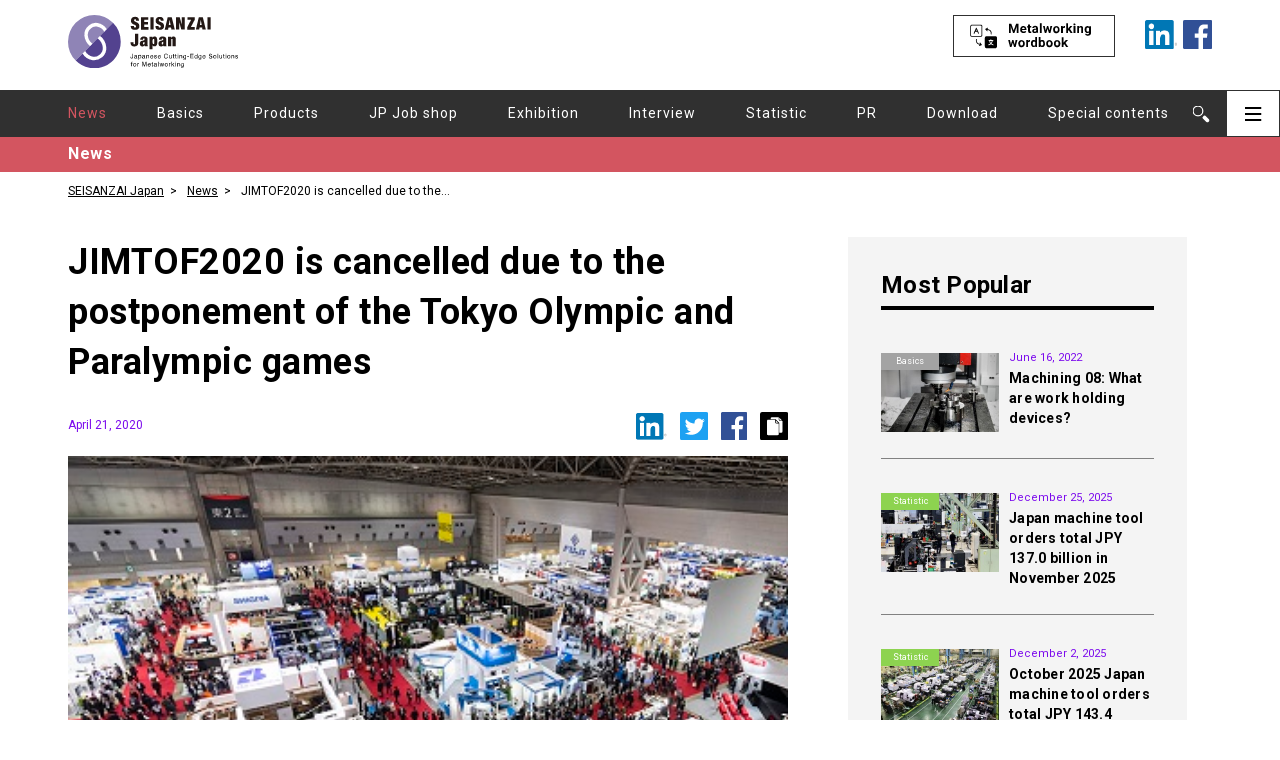

--- FILE ---
content_type: text/html; charset=UTF-8
request_url: https://seisanzai-japan.com/article/p1813/
body_size: 8443
content:
<!DOCTYPE html>
<html lang="en" prefix="og: http://ogp.me/ns#">
<head>
<!-- Page hiding snippet (recommended) -->
<style>.async-hide { opacity: 0 !important} </style>
<script>
	var IS_PSI = navigator.userAgent.indexOf("Google Page Speed") >=0 || navigator.userAgent.indexOf("Lighthouse") >=0 || navigator.userAgent.indexOf("Speed Insights") >=0;
	if(!IS_PSI) {
(function(a,s,y,n,c,h,i,d,e){s.className+=' '+y;
h.end=i=function(){s.className=s.className.replace(RegExp(' ?'+y),'')};
(a[n]=a[n]||[]).hide=h;setTimeout(function(){i();h.end=null},c);
})(window,document.documentElement,'async-hide','dataLayer',4000,{'GTM-TWT3SK2':true});
}
</script>
<!-- Google Tag Manager -->
<script>if(!IS_PSI) {(function(w,d,s,l,i){w[l]=w[l]||[];w[l].push({'gtm.start':
new Date().getTime(),event:'gtm.js'});var f=d.getElementsByTagName(s)[0],
j=d.createElement(s),dl=l!='dataLayer'?'&l='+l:'';j.async=true;j.src=
'https://www.googletagmanager.com/gtm.js?id='+i+dl;f.parentNode.insertBefore(j,f);
})(window,document,'script','dataLayer','GTM-TWT3SK2');}</script>
<!-- End Google Tag Manager -->
<meta charset="utf-8">
<meta name="format-detection" content="telephone=no">
<meta http-equiv="X-UA-Compatible" content="IE=edge,chrome=1">
<meta name="viewport" content="width=device-width, initial-scale=1, maximum-scale=1, user-scalable=0">
<title>JIMTOF2020 is cancelled due to the postponement of the Tokyo Olympic and Paralympic games | Industry and Manufacturing News Archive | SEISANZAI Japan</title>
<meta name="description" content=" The cancellation of the machine tool fair “JIMTOF2020” scheduled to be held in December 2020 announced on the official ...">

<link rel="alternate" hreflang="en-us" href="https://seisanzai-japan.com/article/p1813/">

<!--facebook-->
<meta property="og:title" content="JIMTOF2020 is cancelled due to the postponement of the Tokyo Olympic and Paralympic games | Industry and Manufacturing News Archive | SEISANZAI Japan">
<meta property="og:type" content="website">
<meta property="og:url" content="https://seisanzai-japan.com/article/p1813/">
<meta property="og:image" content="https://seisanzai-japan.com/wp/wp-content/uploads/2020/04/JIMTOF5_L.jpg">
<meta property="og:site_name" content="">
<meta property="og:description" content=" The cancellation of the machine tool fair “JIMTOF2020” scheduled to be held in December 2020 announced on the official ...">
<meta property="fb:app_id" content="">
<!--/facebook-->

<!--linkedin-->
<meta property="og:title" content="JIMTOF2020 is cancelled due to the postponement of the Tokyo Olympic and Paralympic games | Industry and Manufacturing News Archive | SEISANZAI Japan" />
<meta property="og:description" content=" The cancellation of the machine tool fair “JIMTOF2020” scheduled to be held in December 2020 announced on the official ..." />
<meta property="og:url" content="https://seisanzai-japan.com/article/p1813/" />
<meta property="og:image" content="https://seisanzai-japan.com/wp/wp-content/uploads/2020/04/JIMTOF5_L.jpg" />
<!--/linkedin-->

<!--css-->
<link href="//seisanzai-japan.com/assets/css/style.css?v=1.0" rel="stylesheet">
<link href="//seisanzai-japan.com/assets/css/custom.css" rel="stylesheet">
<link href="https://fonts.googleapis.com/css?family=Roboto:400,700&display=swap" rel="stylesheet">
<!--/css-->

<!-- Favicons ==================================================-->
<link rel="icon" href="//seisanzai-japan.com/assets/img/common/icon/favicon.ico" type="image/vnd.microsoft.icon">

<!--[if lt IE 9]>
<script src="//cdn.jsdelivr.net/html5shiv/3.7.2/html5shiv.min.js"></script>
<script src="//cdnjs.cloudflare.com/ajax/libs/respond.js/1.4.2/respond.min.js"></script>
<![endif]-->

</head>

<body id="article" class='article singleArticle'>
    <!-- Header
    ================================================== -->
    
<!-- Google Tag Manager (noscript) -->
<noscript><iframe src="https://www.googletagmanager.com/ns.html?id=GTM-TWT3SK2"
height="0" width="0" style="display:none;visibility:hidden"></iframe></noscript>
<!-- End Google Tag Manager (noscript) -->

<style>
#search #headerWrap .nav-list li.navSpecial span,
#headerWrap .nav-list li.navSpecial:hover span,
#search #headerWrap .nav-list li.navSpecial span
#search #headerWrap .nav-list li.navSpecial a,
#headerWrap .nav-list li.navSpecial:hover a,
#search #headerWrap .nav-list li.navSpecial a {color: #EDCC5A;}
#download #headerWrap .nav-list li.navDownload a,
#headerWrap .nav-list li.navDownload:hover a,
#download #headerWrap .nav-list li.navDownload a {color: #8382E3;}
#headerWrap .nav-list li.news.active a,
#headerWrap .nav-list li.news:hover a {color: #D35560;}
#headerWrap .nav-list li.basic-knowledge-about-machine-tools.active a,
#headerWrap .nav-list li.basic-knowledge-about-machine-tools:hover a {color: #a3a3a3;}
#headerWrap .nav-list li.new-products.active a,
#headerWrap .nav-list li.new-products:hover a {color: #4aa8e3;}
#headerWrap .nav-list li.japanese-job-shop-report.active a,
#headerWrap .nav-list li.japanese-job-shop-report:hover a {color: #9b69be;}
#headerWrap .nav-list li.exhibition-report.active a,
#headerWrap .nav-list li.exhibition-report:hover a {color: #55af81;}
#headerWrap .nav-list li.interview.active a,
#headerWrap .nav-list li.interview:hover a {color: #ed8c2e;}
#headerWrap .nav-list li.statistic.active a,
#headerWrap .nav-list li.statistic:hover a {color: #8dd350;}
#headerWrap .nav-list li.pr.active a,
#headerWrap .nav-list li.pr:hover a {color: #6b3a27;}
</style>
<header class="header clearfix">
    <div id="headerWrap">
    	<div class="menuOn">
    		<div class="closeSec"><p class="btnClose"></p></div>
            <div class="mainMenu__top">
                <span><a href="https://seisanzai-japan.com/search/"><img src="//seisanzai-japan.com/assets/img/common/other/btn-meta-mobile.svg" alt="Metalworking wordbook"></a></span>
                <ul class="nav-list">
                                        <li class="active news"><a href="https://seisanzai-japan.com/articlecat/news/">News</a></li>
                                        <li class=" basic-knowledge-about-machine-tools"><a href="https://seisanzai-japan.com/articlecat/basic-knowledge-about-machine-tools/">Basics</a></li>
                                        <li class=" new-products"><a href="https://seisanzai-japan.com/articlecat/new-products/">Products</a></li>
                                        <li class=" japanese-job-shop-report"><a href="https://seisanzai-japan.com/articlecat/japanese-job-shop-report/">JP Job shop</a></li>
                                        <li class=" exhibition-report"><a href="https://seisanzai-japan.com/articlecat/exhibition-report/">Exhibition</a></li>
                                        <li class=" interview"><a href="https://seisanzai-japan.com/articlecat/interview/">Interview</a></li>
                                        <li class=" statistic"><a href="https://seisanzai-japan.com/articlecat/statistic/">Statistic</a></li>
                                        <li class=" pr"><a href="https://seisanzai-japan.com/articlecat/pr/">PR</a></li>
                                        <li class="navDownload"><a href="https://seisanzai-japan.com/download/">Download</a></li>
                    <li class="subMenu">
                        <span>Special contents</span>
                        <ul class="subMenu__list">
                            <li><a href="https://seisanzai-japan.com/search/">Metalworking wordbook</a></li>
                        </ul>
                    </li>
                </ul>
            </div>
    		<div class="mainMenu">
    			<ul class="mainMenu__bottom clearfix">
    				<li><a href="https://seisanzai-japan.com/">Home</a></li>
                    <li><a href="https://seisanzai-japan.com/about/">About Us</a></li>
                    <li><a href="https://seisanzai-japan.com/about-seisanzai/">About SEISANZAI<br>Japan</a></li>
                    <li><a href="https://seisanzai-japan.com/notification/">Notification</a></li>
                    <li><a href="https://seisanzai-japan.com/privacy/">Privacy Policy</a></li>
                    <!-- <li><a href="https://seisanzai-japan.com/advertising-jp/">広告掲載について</a></li> -->
    			</ul>
                <div class="mainMenu__contact">
                    <a href="https://seisanzai-japan.com/contact/">
                        <img src="//seisanzai-japan.com/assets/img/common/other/btn-contact.svg" alt="contact">
                    </a>
                </div>
    		</div>
            <div class="mainMenu">
                
        		<div class="followSec clearfix">
                    <p>Follow Us On :</p>
        			<ul>

        				<li><a href="https://www.linkedin.com/showcase/seisanzai-japan/" target="_blank"><img src="//seisanzai-japan.com/assets/img/common/other/ico_in.png" alt="Linkedin"></a></li>
        				<li><a href="https://www.facebook.com/SEISANZAI.Japan/" target="_blank"><img src="//seisanzai-japan.com/assets/img/common/other/ico_fb.png" alt="Facebook"></a></li>
        			</ul>
        		</div>
                <p class="mainMenu__btnClose btnClose"><img src="//seisanzai-japan.com/assets/img/common/other/btn-close.svg" alt="contact"></p>
            </div>
    	</div>
    	<div class="topHeader">
	    	<div class="headerFix clearfix">
	    		<div class="headerBar searchBar">
	    			<p class="ico"><img src="//seisanzai-japan.com/assets/img/common/other/ico_search.svg" alt="Search"></p>
	    		</div>
	    		<div class="headerBar menuBar">
	    			<p class="ico">
                        <img class="pc" src="//seisanzai-japan.com/assets/img/common/other/ico_hambuger-black.svg" alt="">
                        <img class="sp" src="//seisanzai-japan.com/assets/img/common/other/ico_hambuger.svg" alt="">
                    </p>
	    		</div>
	    	</div>
            <div class="searchContentCM">
                <div class="searchBox clearfix">
                    <form action="https://seisanzai-japan.com/">
                        <input id="input-search" type="text" name="s" >
                        <button type="submit" value="submit">Search</button>
                    </form>
                </div>
            </div>
	    	<div class="mainHeader">
                <div class="headerInner fullContent">
                                            <p class="logoS"><a href="https://seisanzai-japan.com/"><img class="pc" src="//seisanzai-japan.com/assets/img/common/other/logo.svg" alt="SEISANZAI Japanese Japanese Cutting-Edge Solutions for Metalworking"><img class="sp" src="//seisanzai-japan.com/assets/img/common/other/scrollLogoSP.svg" alt="SEISANZAI Japanese Japanese Cutting-Edge Solutions for Metalworking"></a><span class="sp">Japanese Cutting-Edge<br>Solutions for Metalworking</span>
                        </p>
                                                            <ul class="metaWork">
                        <span>
                            <a href="https://seisanzai-japan.com/search/"><img src="//seisanzai-japan.com/assets/img/common/other/btn-meta.svg" alt="Metalworking wordbook"></a>
                        </span>
                        <li>
                            <a href="https://www.linkedin.com/showcase/seisanzai-japan/" target="_blank">
                                <img src="//seisanzai-japan.com/assets/img/common/other/linkedin.svg" alt="linkedin">
                            </a>
                        </li>
                        <li>
                            <a href="https://www.facebook.com/SEISANZAI.Japan/" target="_blank">
                                <img src="//seisanzai-japan.com/assets/img/common/other/fb.svg" alt="facebook">
                            </a>
                        </li>
                    </ul>
                </div>
	    	</div>
    	</div>
        <div id="smallHeader" class="smallHeaderCM pc">
        <div class="topHeader">
            <div class="headerFix clearfix">
                <div class="headerBar searchBar">
                    <p class="ico"><img src="//seisanzai-japan.com/assets/img/common/other/ico_search.svg" alt="Search"></p>
                </div>
                <div class="headerBar menuBar">
                    <p class="ico">
                        <img class="pc" src="//seisanzai-japan.com/assets/img/common/other/ico_hambuger-black.svg" alt="">
                        <img class="sp" src="//seisanzai-japan.com/assets/img/common/other/ico_hambuger.svg" alt="">
                    </p>
                </div>
            </div>
            <div class="searchContentCM">
                <div class="searchBox clearfix">
                    <form action="https://seisanzai-japan.com/">
                        <input type="text" name="s" >
                        <button type="submit" value="submit">Search</button>
                    </form>
                    
                </div>
            </div>
            <div class="mainHeader">
                <div class="headerInner fullContent">
                    <p class="logoS"><a href="https://seisanzai-japan.com/"><img class="pc" src="//seisanzai-japan.com/assets/img/common/other/logo.svg" alt="SEISANZAI Japanese Japanese Cutting-Edge Solutions for Metalworking"><img class="sp" src="//seisanzai-japan.com/assets/img/common/other/scrollLogoSP.svg" alt="SEISANZAI Japanese Japanese Cutting-Edge Solutions for Metalworking"></a><span class="sp">Japanese Cutting-Edge<br>Solutions for Metalworking</span>
                    </p>
                    <ul class="metaWork">
                        <span>
                            <a href="https://seisanzai-japan.com/search/"><img src="//seisanzai-japan.com/assets/img/common/other/btn-meta.svg" alt="Metalworking wordbook"></a>
                        </span>
                        <li>
                            <a href="https://www.linkedin.com/showcase/seisanzai-japan/" target="_blank">
                                <img src="//seisanzai-japan.com/assets/img/common/other/linkedin.svg" alt="linkedin">
                            </a>
                        </li>
                        <li>
                            <a href="https://www.facebook.com/SEISANZAI.Japan/" target="_blank">
                                <img src="//seisanzai-japan.com/assets/img/common/other/fb.svg" alt="facebook">
                            </a>
                        </li>
                    </ul>
                </div>
            </div>
        </div>
        <div id="shortCat" class="shortCategoriesCM">
            <div class="fullContent clearfix">
                <ul class="catBox nav-list clearfix">
                                            <li class="active news"><a href="https://seisanzai-japan.com/articlecat/news/">News</a></li>
                                            <li class=" basic-knowledge-about-machine-tools"><a href="https://seisanzai-japan.com/articlecat/basic-knowledge-about-machine-tools/">Basics</a></li>
                                            <li class=" new-products"><a href="https://seisanzai-japan.com/articlecat/new-products/">Products</a></li>
                                            <li class=" japanese-job-shop-report"><a href="https://seisanzai-japan.com/articlecat/japanese-job-shop-report/">JP Job shop</a></li>
                                            <li class=" exhibition-report"><a href="https://seisanzai-japan.com/articlecat/exhibition-report/">Exhibition</a></li>
                                            <li class=" interview"><a href="https://seisanzai-japan.com/articlecat/interview/">Interview</a></li>
                                            <li class=" statistic"><a href="https://seisanzai-japan.com/articlecat/statistic/">Statistic</a></li>
                                            <li class=" pr"><a href="https://seisanzai-japan.com/articlecat/pr/">PR</a></li>
                                        <li class="navDownload"><a href="https://seisanzai-japan.com/download/">Download</a></li>
                    <li class="subMenu navSpecial">
                        <a class="subMenu__link" href="javascript:;">Special contents</a>
                        <ul class="subMenu__list">
                            <li><a href="https://seisanzai-japan.com/search/">Metalworking wordbook</a></li>
                        </ul>
                    </li>
                </ul>
            </div>
        </div>
        </div>
        
    	<div id="shortCat" class="shortCategoriesCM">
    		<div class="fullContent clearfix">
    			<ul class="catBox nav-list">
                                            <li class="active news"><a href="https://seisanzai-japan.com/articlecat/news/">News</a></li>
                                            <li class=" basic-knowledge-about-machine-tools"><a href="https://seisanzai-japan.com/articlecat/basic-knowledge-about-machine-tools/">Basics</a></li>
                                            <li class=" new-products"><a href="https://seisanzai-japan.com/articlecat/new-products/">Products</a></li>
                                            <li class=" japanese-job-shop-report"><a href="https://seisanzai-japan.com/articlecat/japanese-job-shop-report/">JP Job shop</a></li>
                                            <li class=" exhibition-report"><a href="https://seisanzai-japan.com/articlecat/exhibition-report/">Exhibition</a></li>
                                            <li class=" interview"><a href="https://seisanzai-japan.com/articlecat/interview/">Interview</a></li>
                                            <li class=" statistic"><a href="https://seisanzai-japan.com/articlecat/statistic/">Statistic</a></li>
                                            <li class=" pr"><a href="https://seisanzai-japan.com/articlecat/pr/">PR</a></li>
                                        <li class="navDownload"><a href="https://seisanzai-japan.com/download">Download</a></li>
                    <li class="subMenu navSpecial">
                        <a class="subMenu__link" href="javascript:;">Special contents</a>
                        <ul class="subMenu__list">
                            <li><a href="https://seisanzai-japan.com/search/">Metalworking wordbook</a></li>
                        </ul>
                    </li>
    			</ul>
    		</div>
    	</div>
    </div>
    

        <div class="category-name" style="background-color:#D35560; ">
        <p class="fullContent">
            News        </p>
    </div>
</header>

    <div class="fullContent">
        <ul class="breadcumb">
            <li><a href="https://seisanzai-japan.com/">SEISANZAI Japan</a></li>
            <li><a href="https://seisanzai-japan.com/articlecat/news/">News</a></li>
            <li><span>JIMTOF2020 is cancelled due to the postponement of the Tokyo Olympic and Paralympic games</span></li>
        </ul>
    </div>
    <div id="wrap" class="singleWrap fullContent">
        <div class="fullContent__left">

            <!-- Main Content
            ================================================== -->
            <main>
                <div class="secInner">
                    <div class="singleContent">
                        <h1 class="titleArticle">JIMTOF2020 is cancelled due to the postponement of the Tokyo Olympic and Paralympic games</h1>
                        <p class="date-time">April 21, 2020</p>
                        <div class="social-share">
                            <a target='_blank' href='https://linkedin.com/share?url=https://seisanzai-japan.com/article/p1813/'>
                                <img src="//seisanzai-japan.com/assets/img/common/other/ico_linkedin.svg" alt="linkedin">
                            </a>
                            <a target='_blank' href='https://twitter.com/share?url=https://seisanzai-japan.com/article/p1813/'>
                                <img src="//seisanzai-japan.com/assets/img/common/other/ico_twitter.svg" alt="twitter">
                            </a>
                            <a target='_blank' href='http://www.facebook.com/sharer.php?u=https://seisanzai-japan.com/article/p1813/'>
                                <img src="//seisanzai-japan.com/assets/img/common/other/ico_facebook.svg" alt="facebook">
                            </a>
                            <button class="tooltip">
                                <strong class="icon-copy" title="https://seisanzai-japan.com/article/p1813/"><img src="//seisanzai-japan.com/assets/img/common/other/ico_duplicate.svg" alt="duplicate"><i class="status-info">Copy URL</i></strong>
                                <span class="tooltiptext"><i>URL copied</i><input type="text" value="https://seisanzai-japan.com/article/p1813/"><em class="close_btn"></em></span>
                            </button>
                        </div>
                                                <p class="mainImgArticle">
                            <img src="https://seisanzai-japan.com/wp/wp-content/uploads/2020/04/JIMTOF5_L.jpg" alt="" />                        </p>
                                                
                        <div class="contentArticle clearfix">
                                                                                                                            <p><strong> </strong>The cancellation of the machine tool fair “JIMTOF2020” scheduled to be held in December 2020 announced on the official website. JIMTOF2020 was scheduled to be held at Tokyo Big Sight for 7 days from 7th to 12th of  December 2020, but due to the postponement of the Tokyo Olympic and Paralympic Games caused by pandemic of COVID-19, it was not possible to secure the exhibition venue as planned, so it was decided to cancel the event.</p>
<p>Tokyo Big Sight was planned to be used as International Broadcasting Center（IBC）and Main Press Center（MPC）at the Tokyo Olympic and Paralympic Games 2020 scheduled to be held in July 2020. However, due to the postponement of the Tokyo Olympic and Paralympic Games being held in 2021, the use of IBC, which is currently being prepared in the East Exhibition Hall, will be extended.</p>
                                                                                </div>
                        <!---->                        <!-- <p class="sourceText">This article was translated by “T-4OO”.</p> -->
                        
                                                <div class="tagBox">
                            <div class="textTag">Related Topics</div>
                                                            <h2>
                                    <a href="https://seisanzai-japan.com/articletag/trade-fair">trade fair</a>
                                </h2>
                                                            <h2>
                                    <a href="https://seisanzai-japan.com/articletag/covid-19">COVID-19</a>
                                </h2>
                                                            <h2>
                                    <a href="https://seisanzai-japan.com/articletag/jimtof">JIMTOF</a>
                                </h2>
                                                            <h2>
                                    <a href="https://seisanzai-japan.com/articletag/machine-tool">machine tool</a>
                                </h2>
                                                    </div>
                                        </div>
                    
                    <!-- Related stories -->
                                            <div class="moreBox">
                            <h5 class="titleBox">Related stories</h5>
                            <div class="boxList article-new article-new__list">
                                                                <div class="article-new__item">
                                    <p class="article-new__img">
                                        <a href="https://seisanzai-japan.com/article/p1503/">
                                                                                                                                <picture>
                                                <source media="(max-width: 375px)" srcset="https://seisanzai-japan.com/wp/wp-content/themes/wp-templ/timthumb/timthumb.php?src=/wp/wp-content/uploads/2019/12/0b7f9f53759d9c83baed180a93ab3edb-1-1024x680.jpg&amp;h=91&amp;w=138&amp;zc=1">
                                                <img src="https://seisanzai-japan.com/wp/wp-content/themes/wp-templ/timthumb/timthumb.php?src=/wp/wp-content/uploads/2019/12/0b7f9f53759d9c83baed180a93ab3edb-1-1024x680.jpg&amp;h=165&amp;w=250&amp;zc=1" alt="EMO2019: How Japanese FA builders responded to Europe&#8217;s labor shortage (1/2)" style="width:auto;">
                                            </picture> 
                                                                                                                        </a>
                                                                                <span class="article-new__category" style="background-color:#55af81;">
                                            <a href="https://seisanzai-japan.com/articlecat/exhibition-report">Exhibition</a>
                                        </span>
                                    </p>
                                    <div class="article-new__content">
                                        <p class="article-new__date">December 13, 2019</p>
                                        <h4><a href="https://seisanzai-japan.com/article/p1503/">EMO2019: How Japanese FA builders responded to Europe&#8217;s labor shortage (1/2)</a></h4>
                                    </div>
                                </div>
                                                                <div class="article-new__item">
                                    <p class="article-new__img">
                                        <a href="https://seisanzai-japan.com/article/p1346/">
                                                                                                                                <picture>
                                                <source media="(max-width: 375px)" srcset="https://seisanzai-japan.com/wp/wp-content/themes/wp-templ/timthumb/timthumb.php?src=/wp/wp-content/uploads/2019/12/8be060d7cdf6d9dc9e1b8a529b3fdd8e-1-1024x680.jpg&amp;h=91&amp;w=138&amp;zc=1">
                                                <img src="https://seisanzai-japan.com/wp/wp-content/themes/wp-templ/timthumb/timthumb.php?src=/wp/wp-content/uploads/2019/12/8be060d7cdf6d9dc9e1b8a529b3fdd8e-1-1024x680.jpg&amp;h=165&amp;w=250&amp;zc=1" alt="MECT2019 Report: The keyword is automation（2/2）" style="width:auto;">
                                            </picture> 
                                                                                                                        </a>
                                                                                <span class="article-new__category" style="background-color:#55af81;">
                                            <a href="https://seisanzai-japan.com/articlecat/exhibition-report">Exhibition</a>
                                        </span>
                                    </p>
                                    <div class="article-new__content">
                                        <p class="article-new__date">December 9, 2019</p>
                                        <h4><a href="https://seisanzai-japan.com/article/p1346/">MECT2019 Report: The keyword is automation（2/2）</a></h4>
                                    </div>
                                </div>
                                                                <div class="article-new__item">
                                    <p class="article-new__img">
                                        <a href="https://seisanzai-japan.com/article/p1050/">
                                                                                                                                <picture>
                                                <source media="(max-width: 375px)" srcset="https://seisanzai-japan.com/wp/wp-content/themes/wp-templ/timthumb/timthumb.php?src=/wp/wp-content/uploads/2019/08/c1b0d9161fcf39e52c4cb31433b6044b-1024x684.jpg&amp;h=91&amp;w=138&amp;zc=1">
                                                <img src="https://seisanzai-japan.com/wp/wp-content/themes/wp-templ/timthumb/timthumb.php?src=/wp/wp-content/uploads/2019/08/c1b0d9161fcf39e52c4cb31433b6044b-1024x684.jpg&amp;h=165&amp;w=250&amp;zc=1" alt="JIMTOF2020 will be held from December 7 to 12, 2020" style="width:auto;">
                                            </picture> 
                                                                                                                        </a>
                                                                                <span class="article-new__category" style="background-color:#D35560;">
                                            <a href="https://seisanzai-japan.com/articlecat/news">News</a>
                                        </span>
                                    </p>
                                    <div class="article-new__content">
                                        <p class="article-new__date">August 21, 2019</p>
                                        <h4><a href="https://seisanzai-japan.com/article/p1050/">JIMTOF2020 will be held from December 7 to 12, 2020</a></h4>
                                    </div>
                                </div>
                                                            </div>
                        </div>
                                                            <!-- End Related stories -->

                    <!-- From around the web -->
                                                                                    <div class="moreBox">
                            <h5 class="titleBox">From around the web</h5>
                            <div class="boxList article-new article-new__list">
                                                                <div class="article-new__item">
                                    <p class="article-new__img">
                                        <a href="https://seisanzai-japan.com/article/p5763/">
                                                                                                                                <picture>
                                                <source media="(max-width: 375px)" srcset="https://seisanzai-japan.com/wp/wp-content/themes/wp-templ/timthumb/timthumb.php?src=/wp/wp-content/uploads/2025/08/53a3281748e8e79cbd79d7994f1d13c4.jpg&amp;h=91&amp;w=138&amp;zc=1">
                                                <img src="https://seisanzai-japan.com/wp/wp-content/themes/wp-templ/timthumb/timthumb.php?src=/wp/wp-content/uploads/2025/08/53a3281748e8e79cbd79d7994f1d13c4.jpg&amp;h=165&amp;w=250&amp;zc=1" alt="Japan&#8217;s machine tool market: cautious sentiment amid modest recovery" style="width:auto;">
                                            </picture> 
                                                                                                                        </a>
                                                                                <span class="article-new__category" style="background-color:#D35560;">
                                            <a href="https://seisanzai-japan.com/articlecat/news">News</a>
                                        </span>
                                    </p>
                                    <div class="article-new__content">
                                        <p class="article-new__date">August 25, 2025</p>
                                        <h4><a href="https://seisanzai-japan.com/article/p5763/">Japan&#8217;s machine tool market: cautious sentiment amid modest recovery</a></h4>
                                    </div>
                                </div>
                                                                <div class="article-new__item">
                                    <p class="article-new__img">
                                        <a href="https://seisanzai-japan.com/article/p5998/">
                                                                                                                                <picture>
                                                <source media="(max-width: 375px)" srcset="https://seisanzai-japan.com/wp/wp-content/themes/wp-templ/timthumb/timthumb.php?src=/wp/wp-content/uploads/2025/12/08940c1a4e2f37fd3fa8ad1013bb49ea.jpg&amp;h=91&amp;w=138&amp;zc=1">
                                                <img src="https://seisanzai-japan.com/wp/wp-content/themes/wp-templ/timthumb/timthumb.php?src=/wp/wp-content/uploads/2025/12/08940c1a4e2f37fd3fa8ad1013bb49ea.jpg&amp;h=165&amp;w=250&amp;zc=1" alt="DMG MORI develops Robo2Go Open workpiece handling system with intuitive operation" style="width:auto;">
                                            </picture> 
                                                                                                                        </a>
                                                                                <span class="article-new__category" style="background-color:#4aa8e3;">
                                            <a href="https://seisanzai-japan.com/articlecat/new-products">Products</a>
                                        </span>
                                    </p>
                                    <div class="article-new__content">
                                        <p class="article-new__date">December 22, 2025</p>
                                        <h4><a href="https://seisanzai-japan.com/article/p5998/">DMG MORI develops Robo2Go Open workpiece handling system with intuitive operation</a></h4>
                                    </div>
                                </div>
                                                                <div class="article-new__item">
                                    <p class="article-new__img">
                                        <a href="https://seisanzai-japan.com/article/p6030/">
                                                                                                                                <picture>
                                                <source media="(max-width: 375px)" srcset="https://seisanzai-japan.com/wp/wp-content/themes/wp-templ/timthumb/timthumb.php?src=/wp/wp-content/uploads/2026/01/yokohama-east-square_main_s-1024x683.jpg&amp;h=91&amp;w=138&amp;zc=1">
                                                <img src="https://seisanzai-japan.com/wp/wp-content/themes/wp-templ/timthumb/timthumb.php?src=/wp/wp-content/uploads/2026/01/yokohama-east-square_main_s-1024x683.jpg&amp;h=165&amp;w=250&amp;zc=1" alt="Muratec to open technology and product development center in Yokohama" style="width:auto;">
                                            </picture> 
                                                                                                                        </a>
                                                                                <span class="article-new__category" style="background-color:#D35560;">
                                            <a href="https://seisanzai-japan.com/articlecat/news">News</a>
                                        </span>
                                    </p>
                                    <div class="article-new__content">
                                        <p class="article-new__date">January 9, 2026</p>
                                        <h4><a href="https://seisanzai-japan.com/article/p6030/">Muratec to open technology and product development center in Yokohama</a></h4>
                                    </div>
                                </div>
                                                            </div>
                        </div>
                                                            <!-- End From around the web -->
                </div>
            </main>
        </div>

        <aside class="sidebar newsListRight fullContent__right">
            <!-- JavaScript SDK Fanpage Facebook -->
<div id="fb-root"></div>
    <script async defer crossorigin="anonymous" src="https://connect.facebook.net/en_UM/sdk.js#xfbml=1&version=v5.0"></script>
<!-- End JavaScript SDK Fanpage Facebook  -->


<!-- Japanʼs Machine Tool Order -->
<div class="sidebar-item machine-tool-top">
    <div class="machine-tool">
                <div class="machine-tool__top">
            <p class="machine-tool__title">Japanʼs Machine Tool Order</p>
                            <p class="machine-tool__subTitle">November, 2025</p>
                    </div>
        <div class="machine-tool__bottom">
            <span>★ billions of yen</span>
            <table>
                <thead>
                    <tr>
                        <th class="text-small">Total order</th>
                        <th class="text-big text-right">137</th>
                    </tr>
                </thead>
                <tbody>
                    <tr>
                        <td>Domestic order</td>
                        <td class="text-big text-right">32</td>
                    </tr>
                    <tr>
                        <td>Foreign order</td>
                        <td class="text-big text-right">105</td>
                    </tr>
                </tbody>
            </table>
            <p>
                ※The information will be updated every month.
            </p>
        </div>
    </div>
    <p class="machine-tool__titleBottom">Source :  Japan Machine Tool Builderʼs Association</p>
</div>

<!-- Banner -->
     	
    	
<!-- Get Popular post -->
<div class="sidebar-item">
                <div class="popularList">
        <h5 class="titleSec">Most Popular</h5>
                <div class="popularBox clearfix">
            <div class="imgFeatured">
                <a href="https://seisanzai-japan.com/article/p3539/">
                                            <img src="https://seisanzai-japan.com/wp/wp-content/themes/wp-templ/timthumb/timthumb.php?src=/wp/wp-content/uploads/2022/06/3dcb20d5499130cfabab30bee984338c.jpeg&amp;h=158&amp;w=236&amp;zc=1" alt="" />                    
                                    </a>
                                <p class="article-new__category small" style="background-color:#a3a3a3;">
                    <a href="https://seisanzai-japan.com/articlecat/basic-knowledge-about-machine-tools/">Basics</a>
                </p>
                <span>1st</span>
            </div>
            <div class="popularContent">
                <p class="date-time">June 16, 2022</p>
                <h4>
                    <a href="https://seisanzai-japan.com/article/p3539/">Machining 08: What are work holding devices?</a>
                </h4>
            </div>
        </div>
                <div class="popularBox clearfix">
            <div class="imgFeatured">
                <a href="https://seisanzai-japan.com/article/p6016/">
                                            <img src="https://seisanzai-japan.com/wp/wp-content/themes/wp-templ/timthumb/timthumb.php?src=/wp/wp-content/uploads/2025/12/6e908c1f8f4ac68ed66aeac9d5942568.jpg&amp;h=158&amp;w=236&amp;zc=1" alt="" />                    
                                    </a>
                                <p class="article-new__category small" style="background-color:#8dd350;">
                    <a href="https://seisanzai-japan.com/articlecat/statistic/">Statistic</a>
                </p>
                <span>2nd</span>
            </div>
            <div class="popularContent">
                <p class="date-time">December 25, 2025</p>
                <h4>
                    <a href="https://seisanzai-japan.com/article/p6016/">Japan machine tool orders total JPY 137.0 billion in November 2025</a>
                </h4>
            </div>
        </div>
                <div class="popularBox clearfix">
            <div class="imgFeatured">
                <a href="https://seisanzai-japan.com/article/p5946/">
                                            <img src="https://seisanzai-japan.com/wp/wp-content/themes/wp-templ/timthumb/timthumb.php?src=/wp/wp-content/uploads/2025/12/5bb10e046757150199dfcbf591541d87.jpg&amp;h=158&amp;w=236&amp;zc=1" alt="" />                    
                                    </a>
                                <p class="article-new__category small" style="background-color:#8dd350;">
                    <a href="https://seisanzai-japan.com/articlecat/statistic/">Statistic</a>
                </p>
                <span>3rd</span>
            </div>
            <div class="popularContent">
                <p class="date-time">December 2, 2025</p>
                <h4>
                    <a href="https://seisanzai-japan.com/article/p5946/">October 2025 Japan machine tool orders total JPY 143.4 billion</a>
                </h4>
            </div>
        </div>
            </div>
        </div>
<!-- End Popular post -->

<!-- Get Recommend post -->
<div class="sidebar-item">
            <div class="popularList">
        <h5 class="titleSec">Recommended Articles</h5>
                <div class="popularBox recommend clearfix">
            <div class="imgFeatured">
                <a href="https://seisanzai-japan.com/article/p3275/">
                                            <img src="https://seisanzai-japan.com/wp/wp-content/themes/wp-templ/timthumb/timthumb.php?src=/wp/wp-content/uploads/2017/11/safe_image.jpg&amp;h=71&amp;w=106&amp;zc=1" alt="" />                    
                                    </a>
                                <p class="article-new__category small" style="background-color:#D35560;">
                    <a href="https://seisanzai-japan.com/articlecat/news">News</a>
                </p>
            </div>
            <div class="popularContent">
                <p class="date-time">March 11, 2022</p>
                <h4>
                    <a href="https://seisanzai-japan.com/article/p3275/">Tighter export control regulations based on the situation in Ukraine</a>
                </h4>
            </div>
        </div>
                <div class="popularBox recommend clearfix">
            <div class="imgFeatured">
                <a href="https://seisanzai-japan.com/article/p3368/">
                                            <img src="https://seisanzai-japan.com/wp/wp-content/themes/wp-templ/timthumb/timthumb.php?src=/wp/wp-content/uploads/2022/04/8cd072c5003df800570ad77602e3772e.jpeg&amp;h=71&amp;w=106&amp;zc=1" alt="" />                    
                                    </a>
                                <p class="article-new__category small" style="background-color:#a3a3a3;">
                    <a href="https://seisanzai-japan.com/articlecat/basic-knowledge-about-machine-tools">Basics</a>
                </p>
            </div>
            <div class="popularContent">
                <p class="date-time">April 8, 2022</p>
                <h4>
                    <a href="https://seisanzai-japan.com/article/p3368/">Machining 04: What is a grinding machine?</a>
                </h4>
            </div>
        </div>
                <div class="popularBox recommend clearfix">
            <div class="imgFeatured">
                <a href="https://seisanzai-japan.com/article/p3451/">
                                            <img src="https://seisanzai-japan.com/wp/wp-content/themes/wp-templ/timthumb/timthumb.php?src=/wp/wp-content/uploads/2022/05/8edae210fea21f60da1b808f691bd770.jpeg&amp;h=71&amp;w=106&amp;zc=1" alt="" />                    
                                    </a>
                                <p class="article-new__category small" style="background-color:#a3a3a3;">
                    <a href="https://seisanzai-japan.com/articlecat/basic-knowledge-about-machine-tools">Basics</a>
                </p>
            </div>
            <div class="popularContent">
                <p class="date-time">May 5, 2022</p>
                <h4>
                    <a href="https://seisanzai-japan.com/article/p3451/">Machining 07: What is a 5-axis Machining Center (MC)?</a>
                </h4>
            </div>
        </div>
                <p class="btnMore"><a href="https://seisanzai-japan.com/recommended/">More</a></p>
    </div>
        </div>
<!-- End Recommend post -->

<!-- Show ads -->
<div class="sidebar-item">
    <h5 class="titleSec">Special contents</h5>
    <p class="verticalAds verticalSmallAds banner3">
        <a href="/search/">
            <img src="//seisanzai-japan.com/assets/img/common/other/banner3.svg" alt="Metalworking wordbook">
        </a>
    </p>
</div>
<!-- End ads -->

<!-- Show ads -->  
<div class="sidebar-item aligncenter">
    <h5 class="titleSec">Check out our facebook</h5>    
    <div id="fb-container">
        <div class="fb-page" data-href="https://www.facebook.com/SEISANZAI.Japan/" data-tabs="timeline" data-height="350" data-small-header="false" data-adapt-container-width="true" data-hide-cover="false" data-show-facepile="true"><blockquote cite="https://www.facebook.com/SEISANZAI.Japan/" class="fb-xfbml-parse-ignore"><a href="https://www.facebook.com/SEISANZAI.Japan/">SEISANZAIJapan</a></blockquote></div>
      </div>     
</div>
<!-- End fanpage -->

<!-- Show ads -->
<div class="sidebar-item">
    <h5 class="titleSec">Official partner</h5>
    <p class="verticalAds verticalSmallAds">
        <a target="_blank" href="https://seisanzai-marketing.jp/index.php">
            <img class="pc" src="//seisanzai-japan.com/assets/img/common/other/banner4_new.png" alt="every marketing for metal working">
            <img class="sp" src="//seisanzai-japan.com/assets/img/common/other/banner4_new_sp.png" alt="every marketing for metal working">
        </a>
    </p>
    <p class="verticalAds verticalSmallAds">
        <a target="_blank" href="https://www.robot-digest.com/">
            <img class="pc" src="//seisanzai-japan.com/assets/img/common/other/banner5_new.png" alt="ROBOT DIGEST">
            <img class="sp" src="//seisanzai-japan.com/assets/img/common/other/banner5_new_sp.png" alt="ROBOT DIGEST">
        </a>
    </p>
    <p class="verticalAds verticalSmallAds">
        <a target="_blank" href="https://robot-technology.jp/">
            <img class="pc" src="//seisanzai-japan.com/assets/img/common/other/bnr_sidebar1.png" alt="ROBOT TECHNOLOGY JAPAN">
            <img class="sp" src="//seisanzai-japan.com/assets/img/common/other/bnr_sidebar1_sp.png" alt="ROBOT TECHNOLOGY JAPAN">
        </a>
    </p>
    <p class="verticalAds verticalSmallAds">
        <a target="_blank" href="https://mect-japan.com/2025/">
            <img class="pc" src="//seisanzai-japan.com/assets/img/common/other/bnr_sidebar2.png" alt="MECHATRONICS TECHNOLOGY JAPAN">
            <img class="sp" src="//seisanzai-japan.com/assets/img/common/other/bnr_sidebar2_sp.png" alt="MECHATRONICS TECHNOLOGY JAPAN">
        </a>
    </p>
</div>
<!-- End fanpage -->        </aside>

        <div class="social-fixed">
            <p>Share On :</p>
            <div class="social-fixed__list">
                <a target='_blank' href='https://linkedin.com/share?url=https://seisanzai-japan.com/article/p1813/'>
                    <img src="//seisanzai-japan.com/assets/img/common/other/ico_linkedin.svg" alt="linkedin">
                </a>
                <a target='_blank' href='https://twitter.com/share?url=https://seisanzai-japan.com/article/p1813/'>
                    <img src="//seisanzai-japan.com/assets/img/common/other/ico_twitter.svg" alt="twitter">
                </a>
                <a target='_blank' href='http://www.facebook.com/sharer.php?u=https://seisanzai-japan.com/article/p1813/'>
                    <img src="//seisanzai-japan.com/assets/img/common/other/ico_facebook.svg" alt="facebook">
                </a>
                <button class="tooltip">
                    <strong class="icon-copy" title="https://seisanzai-japan.com/article/p1813/"><img src="//seisanzai-japan.com/assets/img/common/other/ico_duplicate.svg" alt="duplicate"><i class="status-info">Copy URL</i></strong>
                    <span class="tooltiptext"><i>URL copied</i><input type="text" value="https://seisanzai-japan.com/article/p1813/"><em class="close_btn"></em></span>
                </button>
            </div>
        </div>

    </div><!-- #wrap -->

    <!-- Footer
    ================================================== -->
    <footer class="footer">
	<div class="footer__top">
		<div class="footer__inner fullContent">
			<p class="footer__title">Explore the<br class="sp"> SEISANZAI Japan</p>
			<div class="menuFooter">
				<ul class="menuFooter__list">
					<li><a href="https://seisanzai-japan.com/">Home</a></li>
					<li><a href="https://seisanzai-japan.com/about-seisanzai/">About SEISANZAI Japan</a></li>
					<li><a href="https://seisanzai-japan.com/privacy/">Privacy Policy</a></li>
					<li class="sp"><a href="https://seisanzai-japan.com/contact/">Contact Us</a></li>
				</ul>
				<ul class="menuFooter__list">
					<li><a href="https://seisanzai-japan.com/about/">About us</a></li>
					<li><a href="https://seisanzai-japan.com/notification/">Notification</a></li>
					<!-- <li><a href="https://seisanzai-japan.com/advertising-jp/">広告掲載について</a></li> -->
					<li class="pc"><a href="https://seisanzai-japan.com/contact/">Contact Us</a></li>
				</ul>
			</div>
			<ul class="followUs">
				<p>Follow Us On :</p>
				<li>
					<a href="https://www.linkedin.com/showcase/seisanzai-japan/" target="_blank">
						<img src="//seisanzai-japan.com/assets/img/common/other/linkedin.svg" alt="linkedin">
					</a>
				</li>
				<li>
					<a href="https://www.facebook.com/SEISANZAI.Japan/" target="_blank">
						<img src="//seisanzai-japan.com/assets/img/common/other/fb.svg" alt="facebook">
					</a>
				</li>
			</ul>
		</div>
	</div>
	<div class="footer__bottom">
		<div class="footer__inner fullContent">
			<p class="license">© 2018 SEISANZAI Japan</p>
		</div>
	</div>
</footer>

<script src="//ajax.googleapis.com/ajax/libs/jquery/1.12.4/jquery.min.js"></script>
<script>window.jQuery || document.write('<script src="//seisanzai-japan.com/assets/js/lib/jquery1-12-4.min.js"><\/script>')</script>
<script type="text/javascript" src="//seisanzai-japan.com/assets/js/lib/common.js"></script>
<script type="text/javascript" src="//seisanzai-japan.com/assets/js/lib/smoothscroll.js"></script>
<script type="text/javascript" src="//seisanzai-japan.com/assets/js/lib/biggerlink.js"></script>
<!-- <script type="text/javascript" src="//seisanzai-japan.com/assets/js/functions.js"></script> -->
<script type="text/javascript" src="//seisanzai-japan.com/assets/js/lib/jquery.matchHeight.min.js"></script>
<script type="text/javascript" src="//seisanzai-japan.com/assets/js/lib/jquery-ui.min.js"></script>

    <script type="text/javascript">
    jQuery(document).ready(function($) {
      $(window).bind("load", function(){
      setTimeout(function() {
      var container_width = $('#fb-container').width();
        $('#fb-container').html('<div class="fb-page" ' +
        'data-href="https://www.facebook.com/SEISANZAI.Japan/"' +
        ' data-width="' + container_width + '" data-tabs="timeline" data-height="350" data-small-header="false" data-adapt-container-width="true" data-hide-cover="false" data-show-facepile="false"><div class="fb-xfbml-parse-ignore"><blockquote cite="https://www.facebook.com/SEISANZAI.Japan/"><a href="https://www.facebook.com/SEISANZAI.Japan/">SEISANZAI</a></blockquote></div></div>');
        FB.XFBML.parse( );
      }, 100);
    });
    });
</script>
    <script>
        $('.contentBox').matchHeight();
        // $('.contentBox').biggerlink();

      $('.tooltip').each(function(index, el) {
          $(this).find('.icon-copy').click(function(event) {
                $(this).find('.status-info').toggleClass('active');
                $('.tooltiptext').hide();
                var $temp = $("<input>");
                $("body").append($temp);
                $temp.val($(this).attr('title')).select();
                document.execCommand("copy");
                $temp.remove();
                $(this).next().show();
          });
      });
      $('.close_btn').click(function() {
        $('.tooltiptext').hide();
        $('.status-info').removeClass('active');
      });
    </script>
    <script async src="//platform.twitter.com/widgets.js" charset="utf-8"></script>
    <script>
        var imgWidth = $('.mainImgArticle img').width();
        var imgHeight = $('.mainImgArticle img').height();
        if(imgWidth < imgHeight) {
            $('.mainImgArticle').addClass('mainImgVertical');
        } else {
            $('.mainImgArticle').removeClass('mainImgVertical');
        }
    </script>
    <div id="fb-root"></div>
    <script>(function(d, s, id) {
      var js, fjs = d.getElementsByTagName(s)[0];
      if (d.getElementById(id)) return;
      js = d.createElement(s); js.id = id;
      js.src = "//connect.facebook.net/ja_JP/sdk.js#xfbml=1&version=v2.6";
      fjs.parentNode.insertBefore(js, fjs);
    }(document, 'script', 'facebook-jssdk'));</script>
    <script language="javascript">
      function PopupCenterDual(url, title, w, h) {
            // Fixes dual-screen position Most browsers Firefox
            var dualScreenLeft = window.screenLeft != undefined ? window.screenLeft : screen.left;
            var dualScreenTop = window.screenTop != undefined ? window.screenTop : screen.top;
            width = window.innerWidth ? window.innerWidth : document.documentElement.clientWidth ? document.documentElement.clientWidth : screen.width;
            height = window.innerHeight ? window.innerHeight : document.documentElement.clientHeight ? document.documentElement.clientHeight : screen.height;

            var left = ((width / 2) - (w / 2)) + dualScreenLeft;
            var top = ((height / 2) - (h / 2)) + dualScreenTop;
            var newWindow = window.open(url, title, 'scrollbars=yes, width=' + w + ', height=' + h + ', top=' + top + ', left=' + left);

            // Puts focus on the newWindow
            if (window.focus) {
            newWindow.focus();
            }
            }
    </script>
<!-- End Document
================================================== -->
</body>
</html>


--- FILE ---
content_type: application/javascript
request_url: https://seisanzai-japan.com/assets/js/lib/smoothscroll.js
body_size: 155
content:
$(window).bind("load resize",function(e){
    $('a[href^="#"]').on('click', function (e) {		
		var widthwin = $( window ).width();
		if(widthwin > 1000) var headerh = 118;
		else if (widthwin <= 1000 && widthwin >= 768) headerh = 118;
		else  headerh = 50;
	
		e.preventDefault();
		var target = this.hash,
			$target = $(target);

		$('html, body').stop().animate({
			'scrollTop': $target.offset().top - headerh 
		}, 300, 'swing', function () {});		
    });
});

$(window).bind("load",function(e){
	var widthwin = $( window ).width();
		if(widthwin > 1000) var headerh = 118;
		else if (widthwin <= 1000 && widthwin >= 768) headerh = 118;
		else headerh = 50;
		  
	var str = location.hash; 
	if(str != '' && $(str).length != 0) {
		var n = str.replace("_temp","");
		$('html,body').animate({scrollTop:$(n).offset().top - headerh}, 300);
	}
});



--- FILE ---
content_type: image/svg+xml
request_url: https://seisanzai-japan.com/assets/img/common/other/ico_linkedin.svg
body_size: 1770
content:
<svg xmlns="http://www.w3.org/2000/svg" xmlns:xlink="http://www.w3.org/1999/xlink" width="30.355" height="27.175" viewBox="0 0 30.355 27.175">
  <image id="In-2C-94px-R" width="30.355" height="27.175" xlink:href="[data-uri]"/>
</svg>


--- FILE ---
content_type: image/svg+xml
request_url: https://seisanzai-japan.com/assets/img/common/other/logo.svg
body_size: 5888
content:
<svg xmlns="http://www.w3.org/2000/svg" width="170.023" height="52.711" viewBox="0 0 170.023 52.711">
  <g id="Group_41737" data-name="Group 41737" transform="translate(-157 -17.809)">
    <g id="Group_28838" data-name="Group 28838" transform="translate(219.503 56.034)">
      <g id="Group_28837" data-name="Group 28837">
        <path id="Path_101900" data-name="Path 101900" d="M3.9,53.345a2.69,2.69,0,0,1-.144.865,1.277,1.277,0,0,1-1.226.577,1.149,1.149,0,0,1-.865-.288,1.308,1.308,0,0,1-.361-1.01V53.2h.577v.288a1.359,1.359,0,0,0,.144.577.655.655,0,0,0,.5.216c.361,0,.577-.144.649-.361a2.243,2.243,0,0,0,.072-.793V50.1h.577v3.245Z" transform="translate(-1.3 -50.028)"/>
        <path id="Path_101901" data-name="Path 101901" d="M8.391,53.142A.375.375,0,0,0,8.68,53c0-.072.072-.144.072-.216a.436.436,0,0,0-.216-.433,1.359,1.359,0,0,0-.577-.144.881.881,0,0,0-.649.216.551.551,0,0,0-.144.361h-.5a.983.983,0,0,1,.361-.865,1.92,1.92,0,0,1,.865-.216,1.8,1.8,0,0,1,.937.216.8.8,0,0,1,.361.721v2.019a.252.252,0,0,0,.144.072h.144v.433c-.072,0-.144.072-.216.072H9.04a.436.436,0,0,1-.433-.216c-.072-.072-.072-.144-.072-.288a1.293,1.293,0,0,1-.5.361,1.186,1.186,0,0,1-.721.144.836.836,0,0,1-.721-.288.926.926,0,0,1-.288-.721.836.836,0,0,1,.288-.721,1.281,1.281,0,0,1,.721-.288ZM7.237,54.657a.61.61,0,0,0,.433.144,1.7,1.7,0,0,0,.577-.144.724.724,0,0,0,.433-.721V53.5c-.072.072-.144.072-.288.072-.072,0-.216.072-.288.072l-.361.072a.61.61,0,0,0-.433.144.487.487,0,0,0-.288.433A.4.4,0,0,0,7.237,54.657Z" transform="translate(-2.694 -50.474)"/>
        <path id="Path_101902" data-name="Path 101902" d="M12.144,51.844h.577v.433c.144-.144.216-.288.361-.361a1.169,1.169,0,0,1,1.586.216,1.667,1.667,0,0,1,.361,1.226,1.849,1.849,0,0,1-.577,1.514,1.149,1.149,0,0,1-.865.288,2.106,2.106,0,0,1-.649-.144c-.072-.072-.216-.144-.361-.288v1.659H12V51.844Zm2.091,2.6a1.8,1.8,0,0,0,.288-.937,1.44,1.44,0,0,0-.144-.649.834.834,0,0,0-1.586,0,2.226,2.226,0,0,0-.144.793,1.44,1.44,0,0,0,.144.649.78.78,0,0,0,.793.5A.757.757,0,0,0,14.236,54.44Z" transform="translate(-4.284 -50.474)"/>
        <path id="Path_101903" data-name="Path 101903" d="M19.391,53.142A.375.375,0,0,0,19.68,53c0-.072.072-.144.072-.216a.436.436,0,0,0-.216-.433,1.359,1.359,0,0,0-.577-.144.881.881,0,0,0-.649.216.551.551,0,0,0-.144.361h-.5a.983.983,0,0,1,.361-.865,1.92,1.92,0,0,1,.865-.216,1.8,1.8,0,0,1,.937.216.8.8,0,0,1,.361.721v2.019a.252.252,0,0,0,.144.072h.144v.433c-.072,0-.144.072-.216.072H20.04a.436.436,0,0,1-.433-.216c-.072-.072-.072-.144-.072-.288a1.293,1.293,0,0,1-.5.361,1.186,1.186,0,0,1-.721.144.836.836,0,0,1-.721-.288.926.926,0,0,1-.288-.721.836.836,0,0,1,.288-.721,1.281,1.281,0,0,1,.721-.288Zm-1.154,1.514a1.025,1.025,0,0,0,.433.144,1.7,1.7,0,0,0,.577-.144.724.724,0,0,0,.433-.721V53.5c-.072.072-.144.072-.288.072-.072,0-.216.072-.288.072l-.361.072a.61.61,0,0,0-.433.144.487.487,0,0,0-.288.433A1.576,1.576,0,0,0,18.237,54.657Z" transform="translate(-5.762 -50.474)"/>
        <path id="Path_101904" data-name="Path 101904" d="M23.3,51.844h.5v.433a.969.969,0,0,1,.5-.433,1.359,1.359,0,0,1,.577-.144.915.915,0,0,1,.937.5,1.93,1.93,0,0,1,.144.793v2.091h-.577V53a1.069,1.069,0,0,0-.072-.5.483.483,0,0,0-.5-.288c-.144,0-.216,0-.288.072a1.509,1.509,0,0,0-.433.288c-.072.144-.144.216-.144.361s-.072.288-.072.5v1.731H23.3Z" transform="translate(-7.435 -50.474)"/>
        <path id="Path_101905" data-name="Path 101905" d="M30.863,51.961a3.137,3.137,0,0,1,.5.433.819.819,0,0,1,.216.577c0,.144.072.361.072.721h-2.38a1.3,1.3,0,0,0,.216.793.7.7,0,0,0,.649.288.926.926,0,0,0,.721-.288c.072-.144.144-.216.216-.361h.577a1.025,1.025,0,0,1-.144.433.72.72,0,0,1-.288.361,1.394,1.394,0,0,1-.649.361c-.144,0-.288.072-.433.072a1.309,1.309,0,0,1-1.01-.433,1.7,1.7,0,0,1-.433-1.226,2.013,2.013,0,0,1,.433-1.3,1.345,1.345,0,0,1,1.154-.5A.855.855,0,0,1,30.863,51.961Zm.144,1.3a1.359,1.359,0,0,0-.144-.577.793.793,0,0,0-.721-.433.783.783,0,0,0-.649.288.926.926,0,0,0-.288.721Z" transform="translate(-8.941 -50.518)"/>
        <path id="Path_101906" data-name="Path 101906" d="M34.549,54.18a.61.61,0,0,0,.144.433.961.961,0,0,0,.721.288,1.7,1.7,0,0,0,.577-.144.436.436,0,0,0,.216-.433c0-.144-.072-.216-.216-.288-.072-.072-.216-.072-.5-.144l-.433-.144a3.352,3.352,0,0,1-.649-.216.757.757,0,0,1-.361-.649,1.158,1.158,0,0,1,.361-.793,1.224,1.224,0,0,1,.937-.288,1.265,1.265,0,0,1,1.082.433.959.959,0,0,1,.216.577h-.5c0-.144-.072-.216-.144-.361a.882.882,0,0,0-.649-.216,1.042,1.042,0,0,0-.5.144.288.288,0,0,0-.144.288.4.4,0,0,0,.216.361c.072.072.216.072.361.144l.361.072a2.29,2.29,0,0,1,.793.288.7.7,0,0,1,.288.649,1.158,1.158,0,0,1-.361.793,1.41,1.41,0,0,1-1.01.288,1.493,1.493,0,0,1-1.082-.361,1.6,1.6,0,0,1-.361-.793h.649Z" transform="translate(-10.391 -50.502)"/>
        <path id="Path_101907" data-name="Path 101907" d="M41.363,51.961a3.137,3.137,0,0,1,.5.433.819.819,0,0,1,.216.577c0,.144.072.361.072.721h-2.38a1.3,1.3,0,0,0,.216.793.7.7,0,0,0,.649.288.926.926,0,0,0,.721-.288c.072-.144.144-.216.216-.361h.577a1.025,1.025,0,0,1-.144.433.72.72,0,0,1-.288.361,1.394,1.394,0,0,1-.649.361c-.144,0-.288.072-.433.072a1.309,1.309,0,0,1-1.01-.433,1.7,1.7,0,0,1-.433-1.226,2.013,2.013,0,0,1,.433-1.3,1.345,1.345,0,0,1,1.154-.5A.855.855,0,0,1,41.363,51.961Zm.216,1.3a1.359,1.359,0,0,0-.144-.577.793.793,0,0,0-.721-.433.783.783,0,0,0-.649.288.926.926,0,0,0-.288.721Z" transform="translate(-11.869 -50.518)"/>
        <path id="Path_101908" data-name="Path 101908" d="M51.134,50.5a1.515,1.515,0,0,1,.5,1.01h-.577a1.5,1.5,0,0,0-.433-.721,1.546,1.546,0,0,0-.865-.288,1.3,1.3,0,0,0-1.082.5,2.029,2.029,0,0,0-.433,1.442,2.49,2.49,0,0,0,.361,1.3,1.138,1.138,0,0,0,1.082.5,1.091,1.091,0,0,0,1.01-.5,2.159,2.159,0,0,0,.288-.721h.577a2.344,2.344,0,0,1-.5,1.226,2.014,2.014,0,0,1-1.442.577,1.738,1.738,0,0,1-1.3-.5A2.668,2.668,0,0,1,47.6,52.38a2.528,2.528,0,0,1,.5-1.659A1.959,1.959,0,0,1,49.691,50,1.672,1.672,0,0,1,51.134,50.5Z" transform="translate(-14.212 -50)"/>
        <path id="Path_101909" data-name="Path 101909" d="M55.5,51.9v2.163a.915.915,0,0,0,.072.433.483.483,0,0,0,.5.288.78.78,0,0,0,.793-.5,2.226,2.226,0,0,0,.144-.793V51.9H57.6v3.317h-.5v-.5A.563.563,0,0,1,56.8,55a1.281,1.281,0,0,1-.721.288.915.915,0,0,1-.937-.5C55,54.64,55,54.424,55,54.135V51.9Z" transform="translate(-16.275 -50.53)"/>
        <path id="Path_101910" data-name="Path 101910" d="M60.5,50.6h.577v.937h.5v.433h-.5v2.163c0,.144.072.216.144.216h.361v.433a.265.265,0,0,0-.216.072h-.216c-.288,0-.433-.072-.5-.216a1.042,1.042,0,0,1-.144-.5V51.97H60v-.433h.433V50.6Z" transform="translate(-17.67 -50.167)"/>
        <path id="Path_101911" data-name="Path 101911" d="M63.533,50.6h.577v.937h.5v.433h-.5v2.163c0,.144.072.216.144.216h.361v.433a.265.265,0,0,0-.216.072h-.216c-.288,0-.433-.072-.5-.216a1.042,1.042,0,0,1-.144-.5V51.97H63.1v-.433h.433V50.6Z" transform="translate(-18.534 -50.167)"/>
        <path id="Path_101912" data-name="Path 101912" d="M66.7,50.2h.577v.649H66.7Zm0,1.226h.577v3.317H66.7Z" transform="translate(-19.538 -50.056)"/>
        <path id="Path_101913" data-name="Path 101913" d="M69.272,51.844h.5v.433a.969.969,0,0,1,.5-.433,1.359,1.359,0,0,1,.577-.144.915.915,0,0,1,.937.5A1.93,1.93,0,0,1,71.94,53v2.091h-.577V53a1.069,1.069,0,0,0-.072-.5.483.483,0,0,0-.5-.288c-.144,0-.216,0-.288.072a1.509,1.509,0,0,0-.433.288c-.072.144-.144.216-.144.361s-.144.288-.144.5v1.731H69.2V51.844Z" transform="translate(-20.235 -50.474)"/>
        <path id="Path_101914" data-name="Path 101914" d="M76.436,52.051c.072.072.216.144.288.288v-.361h.5v3.029a2.094,2.094,0,0,1-.216,1.01,1.308,1.308,0,0,1-1.3.649,1.538,1.538,0,0,1-.865-.216,1.226,1.226,0,0,1-.433-.721h.577a.551.551,0,0,0,.144.361.71.71,0,0,0,.577.216.872.872,0,0,0,.865-.433,1.724,1.724,0,0,0,.072-.937c-.144.144-.216.288-.433.361a1.722,1.722,0,0,1-.649.144,1.519,1.519,0,0,1-.937-.361,1.585,1.585,0,0,1-.433-1.226,1.763,1.763,0,0,1,.433-1.3,1.309,1.309,0,0,1,1.01-.433C76.075,51.835,76.291,51.907,76.436,52.051Zm.072.577a.7.7,0,0,0-.649-.288.844.844,0,0,0-.793.577,2.226,2.226,0,0,0-.144.793,1.538,1.538,0,0,0,.216.865.656.656,0,0,0,.577.288.942.942,0,0,0,.865-.5,2.133,2.133,0,0,0,.144-.721A1.078,1.078,0,0,0,76.508,52.628Z" transform="translate(-21.63 -50.537)"/>
        <path id="Path_101915" data-name="Path 101915" d="M80.1,53.7h1.514v.577H80.1Z" transform="translate(-23.275 -51.032)"/>
        <path id="Path_101916" data-name="Path 101916" d="M84.1,50.2h3.317v.577H84.749v1.37H87.2v.5H84.749v1.514h2.74v.5H84.172V50.2Z" transform="translate(-24.39 -50.056)"/>
        <path id="Path_101917" data-name="Path 101917" d="M92.119,51.57c.072.072.216.144.361.288V50.2h.5v4.543h-.5V54.31a1.224,1.224,0,0,1-.433.433,1.359,1.359,0,0,1-.577.144,1.269,1.269,0,0,1-.937-.433,1.7,1.7,0,0,1-.433-1.226A2.235,2.235,0,0,1,90.461,52a1.138,1.138,0,0,1,1.082-.5A.436.436,0,0,1,92.119,51.57Zm-1.226,2.452a.8.8,0,0,0,.721.361c.288,0,.433-.144.649-.361a1.636,1.636,0,0,0,.216-.937,1.224,1.224,0,0,0-.288-.937.874.874,0,0,0-1.3,0,1.606,1.606,0,0,0-.288.937A2.879,2.879,0,0,0,90.893,54.022Z" transform="translate(-26.064 -50.056)"/>
        <path id="Path_101918" data-name="Path 101918" d="M97.636,52.051c.072.072.216.144.288.288v-.361h.5v3.029a2.094,2.094,0,0,1-.216,1.01,1.308,1.308,0,0,1-1.3.649,1.538,1.538,0,0,1-.865-.216,1.226,1.226,0,0,1-.433-.721h.577a.551.551,0,0,0,.144.361.71.71,0,0,0,.577.216.872.872,0,0,0,.865-.433,1.724,1.724,0,0,0,.072-.937c-.144.144-.216.288-.433.361a1.722,1.722,0,0,1-.649.144,1.519,1.519,0,0,1-.937-.361,1.585,1.585,0,0,1-.433-1.226,1.763,1.763,0,0,1,.433-1.3,1.309,1.309,0,0,1,1.01-.433A.574.574,0,0,1,97.636,52.051Zm0,.577a.7.7,0,0,0-.649-.288.844.844,0,0,0-.793.577,2.226,2.226,0,0,0-.144.793,1.538,1.538,0,0,0,.216.865.656.656,0,0,0,.577.288.942.942,0,0,0,.865-.5,2.133,2.133,0,0,0,.144-.721A1.078,1.078,0,0,0,97.636,52.628Z" transform="translate(-27.542 -50.537)"/>
        <path id="Path_101919" data-name="Path 101919" d="M103.436,51.961a3.135,3.135,0,0,1,.5.433.819.819,0,0,1,.216.577c0,.144.072.361.072.721h-2.452a1.3,1.3,0,0,0,.216.793.7.7,0,0,0,.649.288.926.926,0,0,0,.721-.288c.072-.144.144-.216.216-.361h.577a1.025,1.025,0,0,1-.144.433.72.72,0,0,1-.288.361,1.394,1.394,0,0,1-.649.361c-.144,0-.288.072-.433.072a1.309,1.309,0,0,1-1.01-.433,1.7,1.7,0,0,1-.433-1.226,2.013,2.013,0,0,1,.433-1.3,1.345,1.345,0,0,1,1.154-.5A1.065,1.065,0,0,1,103.436,51.961Zm.144,1.3a1.358,1.358,0,0,0-.144-.577.793.793,0,0,0-.721-.433.783.783,0,0,0-.649.288.926.926,0,0,0-.288.721Z" transform="translate(-29.159 -50.518)"/>
        <path id="Path_101920" data-name="Path 101920" d="M110.5,53.3a1.722,1.722,0,0,0,.144.649,1.21,1.21,0,0,0,1.01.433,1.406,1.406,0,0,0,.577-.072.669.669,0,0,0,.5-.649.561.561,0,0,0-.216-.5,2.425,2.425,0,0,0-.721-.288l-.577-.144a3.121,3.121,0,0,1-.793-.288A1.028,1.028,0,0,1,110,51.57a1.309,1.309,0,0,1,.433-1.01,1.49,1.49,0,0,1,1.154-.361,2,2,0,0,1,1.154.361,1.3,1.3,0,0,1,.5,1.082h-.577a.819.819,0,0,0-.216-.577,1.138,1.138,0,0,0-.937-.361.957.957,0,0,0-.721.216.779.779,0,0,0-.216.5.544.544,0,0,0,.288.5,2.794,2.794,0,0,0,.793.216l.649.144a2.16,2.16,0,0,1,.721.288,1.071,1.071,0,0,1,.433.937,1.138,1.138,0,0,1-.5,1.082,2.37,2.37,0,0,1-1.226.288,1.763,1.763,0,0,1-1.3-.433A1.522,1.522,0,0,1,110,53.3Z" transform="translate(-31.613 -50.056)"/>
        <path id="Path_101921" data-name="Path 101921" d="M118.768,52.233a1.7,1.7,0,0,1,.433,1.226,2.49,2.49,0,0,1-.361,1.3,1.4,1.4,0,0,1-1.226.5,1.468,1.468,0,0,1-1.082-.433A1.7,1.7,0,0,1,116.1,53.6a1.763,1.763,0,0,1,.433-1.3,1.345,1.345,0,0,1,1.154-.5A1.468,1.468,0,0,1,118.768,52.233ZM118.48,54.4a2,2,0,0,0,.216-.937,1.809,1.809,0,0,0-.144-.721.828.828,0,0,0-.793-.433.8.8,0,0,0-.721.361,2,2,0,0,0-.216.937,1.538,1.538,0,0,0,.216.865.856.856,0,0,0,1.442-.072Z" transform="translate(-33.314 -50.502)"/>
        <path id="Path_101922" data-name="Path 101922" d="M122.1,50.2h.577v4.543H122.1Z" transform="translate(-34.987 -50.056)"/>
        <path id="Path_101923" data-name="Path 101923" d="M125.2,51.9v2.163a.915.915,0,0,0,.072.433.483.483,0,0,0,.5.288.78.78,0,0,0,.793-.5,2.226,2.226,0,0,0,.144-.793V51.9h.577v3.317h-.5v-.5A.563.563,0,0,1,126.5,55a1.281,1.281,0,0,1-.721.288.915.915,0,0,1-.937-.5,1.44,1.44,0,0,1-.144-.649V51.9Z" transform="translate(-35.712 -50.53)"/>
        <path id="Path_101924" data-name="Path 101924" d="M130.133,50.6h.577v.937h.5v.433h-.5v2.163c0,.144.072.216.144.216h.361v.433a.265.265,0,0,0-.216.072h-.216c-.288,0-.433-.072-.5-.216a1.042,1.042,0,0,1-.144-.5V51.97H129.7v-.433h.433Z" transform="translate(-37.107 -50.167)"/>
        <path id="Path_101925" data-name="Path 101925" d="M133.3,50.2h.577v.649H133.3Zm0,1.226h.577v3.317H133.3Z" transform="translate(-38.111 -50.056)"/>
        <path id="Path_101926" data-name="Path 101926" d="M138.168,52.233a1.7,1.7,0,0,1,.433,1.226,2.49,2.49,0,0,1-.361,1.3,1.4,1.4,0,0,1-1.226.5,1.468,1.468,0,0,1-1.082-.433A1.7,1.7,0,0,1,135.5,53.6a1.763,1.763,0,0,1,.433-1.3,1.345,1.345,0,0,1,1.154-.5A1.468,1.468,0,0,1,138.168,52.233Zm-.361,2.163a2,2,0,0,0,.216-.937,1.81,1.81,0,0,0-.144-.721.828.828,0,0,0-.793-.433.8.8,0,0,0-.721.361,2,2,0,0,0-.216.937,1.538,1.538,0,0,0,.216.865.8.8,0,0,0,.721.361A.724.724,0,0,0,137.808,54.4Z" transform="translate(-38.724 -50.502)"/>
        <path id="Path_101927" data-name="Path 101927" d="M141.4,51.844h.5v.433a.97.97,0,0,1,.5-.433,1.359,1.359,0,0,1,.577-.144.915.915,0,0,1,.937.5,1.93,1.93,0,0,1,.144.793v2.091h-.577V53a1.069,1.069,0,0,0-.072-.5.483.483,0,0,0-.5-.288c-.144,0-.216,0-.288.072a1.509,1.509,0,0,0-.433.288c-.072.144-.144.216-.144.361s-.072.288-.072.5v1.731H141.4V51.844Z" transform="translate(-40.37 -50.474)"/>
        <path id="Path_101928" data-name="Path 101928" d="M147.149,54.18a.61.61,0,0,0,.144.433.961.961,0,0,0,.721.288,1.7,1.7,0,0,0,.577-.144.436.436,0,0,0,.216-.433c0-.144-.072-.216-.216-.288-.072-.072-.216-.072-.5-.144l-.433-.144a3.351,3.351,0,0,1-.649-.216.757.757,0,0,1-.361-.649,1.158,1.158,0,0,1,.361-.793,1.224,1.224,0,0,1,.937-.288,1.265,1.265,0,0,1,1.082.433.959.959,0,0,1,.216.577h-.5c0-.144-.072-.216-.144-.361a.881.881,0,0,0-.649-.216,1.042,1.042,0,0,0-.5.144.288.288,0,0,0-.144.288.4.4,0,0,0,.216.361c.072.072.216.072.361.144l.361.072a2.29,2.29,0,0,1,.793.288.7.7,0,0,1,.288.649,1.158,1.158,0,0,1-.361.793,1.41,1.41,0,0,1-1.01.288,1.493,1.493,0,0,1-1.082-.361,1.6,1.6,0,0,1-.361-.793h.649Z" transform="translate(-41.792 -50.502)"/>
        <path id="Path_101929" data-name="Path 101929" d="M2.377,61.388A.759.759,0,0,1,3.1,61.1h.216v.5H3.1c-.144,0-.288.072-.288.144a3.986,3.986,0,0,0-.072.649h.649v.433H2.81v2.812H2.233V62.831H1.8V62.4h.433v-.5A1.042,1.042,0,0,1,2.377,61.388Z" transform="translate(-1.439 -53.095)"/>
        <path id="Path_101930" data-name="Path 101930" d="M7.6,63.233a1.7,1.7,0,0,1,.433,1.226,2.49,2.49,0,0,1-.361,1.3,1.4,1.4,0,0,1-1.226.5,1.468,1.468,0,0,1-1.082-.433A2.063,2.063,0,0,1,5,64.6a1.763,1.763,0,0,1,.433-1.3,1.345,1.345,0,0,1,1.154-.5A1.424,1.424,0,0,1,7.6,63.233ZM7.308,65.4a2,2,0,0,0,.216-.937,1.81,1.81,0,0,0-.144-.721.828.828,0,0,0-.793-.433.8.8,0,0,0-.721.361,2,2,0,0,0-.216.937,1.538,1.538,0,0,0,.216.865.8.8,0,0,0,.721.361A.793.793,0,0,0,7.308,65.4Z" transform="translate(-2.332 -53.57)"/>
        <path id="Path_101931" data-name="Path 101931" d="M10.9,62.872h.5v.577a4.418,4.418,0,0,1,.288-.433.819.819,0,0,1,.577-.216h.216v.577h-.144a.7.7,0,0,0-.649.288.881.881,0,0,0-.216.649v1.875H10.9V62.872Z" transform="translate(-3.977 -53.57)"/>
        <path id="Path_101932" data-name="Path 101932" d="M17.6,61.2h.865l1.3,3.822,1.3-3.822h.865v4.543H21.35V61.921l-1.3,3.822h-.577l-1.3-3.822v3.822H17.6V61.2Z" transform="translate(-5.846 -53.123)"/>
        <path id="Path_101933" data-name="Path 101933" d="M27.436,62.961a3.137,3.137,0,0,1,.5.433.819.819,0,0,1,.216.577c0,.144.072.361.072.721H25.777a1.3,1.3,0,0,0,.216.793.7.7,0,0,0,.649.288.926.926,0,0,0,.721-.288c.072-.144.144-.216.216-.361h.577a1.025,1.025,0,0,1-.144.433.72.72,0,0,1-.288.361,1.394,1.394,0,0,1-.649.361c-.144,0-.288.072-.433.072a1.309,1.309,0,0,1-1.01-.433,1.7,1.7,0,0,1-.433-1.226,2.013,2.013,0,0,1,.433-1.3,1.345,1.345,0,0,1,1.154-.5A1.018,1.018,0,0,1,27.436,62.961Zm.216,1.3a1.358,1.358,0,0,0-.144-.577.793.793,0,0,0-.721-.433.783.783,0,0,0-.649.288,1.281,1.281,0,0,0-.288.721Z" transform="translate(-7.965 -53.586)"/>
        <path id="Path_101934" data-name="Path 101934" d="M30.933,61.6h.577v.937h.5v.433h-.5v2.163c0,.144.072.216.144.216h.361v.433a.265.265,0,0,0-.216.072h-.216c-.288,0-.433-.072-.5-.216a1.042,1.042,0,0,1-.144-.5V62.97H30.5v-.433h.433V61.6Z" transform="translate(-9.443 -53.235)"/>
        <path id="Path_101935" data-name="Path 101935" d="M35.691,64.142A.375.375,0,0,0,35.98,64c0-.072.072-.144.072-.216a.436.436,0,0,0-.216-.433,1.359,1.359,0,0,0-.577-.144.881.881,0,0,0-.649.216.551.551,0,0,0-.144.361h-.5a.983.983,0,0,1,.361-.865,1.92,1.92,0,0,1,.865-.216,1.8,1.8,0,0,1,.937.216.8.8,0,0,1,.361.721v2.019a.252.252,0,0,0,.144.072h.144v.433c-.072,0-.144.072-.216.072H36.34a.436.436,0,0,1-.433-.216c-.072-.072-.072-.144-.072-.288a1.294,1.294,0,0,1-.5.361,1.186,1.186,0,0,1-.721.144.836.836,0,0,1-.721-.288.926.926,0,0,1-.288-.721.836.836,0,0,1,.288-.721,1.281,1.281,0,0,1,.721-.288Zm-1.154,1.514a1.025,1.025,0,0,0,.433.144,1.7,1.7,0,0,0,.577-.144.724.724,0,0,0,.433-.721V64.5c-.072.072-.144.072-.288.072-.072,0-.216.072-.288.072l-.361.072a.61.61,0,0,0-.433.144.487.487,0,0,0-.288.433C34.393,65.44,34.393,65.585,34.537,65.657Z" transform="translate(-10.307 -53.542)"/>
        <path id="Path_101936" data-name="Path 101936" d="M39.6,61.2h.577v4.543H39.6Z" transform="translate(-11.981 -53.123)"/>
        <path id="Path_101937" data-name="Path 101937" d="M42.277,62.9l.649,2.6.649-2.6h.649l.649,2.6.649-2.6H46.1l-.937,3.317h-.577l-.649-2.524-.649,2.524h-.649L41.7,62.9Z" transform="translate(-12.566 -53.597)"/>
        <path id="Path_101938" data-name="Path 101938" d="M51.468,63.233a1.7,1.7,0,0,1,.433,1.226,2.49,2.49,0,0,1-.361,1.3,1.4,1.4,0,0,1-1.226.5,1.468,1.468,0,0,1-1.082-.433A1.7,1.7,0,0,1,48.8,64.6a1.763,1.763,0,0,1,.433-1.3,1.345,1.345,0,0,1,1.154-.5A1.468,1.468,0,0,1,51.468,63.233ZM51.108,65.4a2,2,0,0,0,.216-.937,1.809,1.809,0,0,0-.144-.721.828.828,0,0,0-.793-.433.8.8,0,0,0-.721.361,2,2,0,0,0-.216.937,1.538,1.538,0,0,0,.216.865.8.8,0,0,0,.721.361A.724.724,0,0,0,51.108,65.4Z" transform="translate(-14.546 -53.57)"/>
        <path id="Path_101939" data-name="Path 101939" d="M54.7,62.872h.5v.577a4.418,4.418,0,0,1,.288-.433.819.819,0,0,1,.577-.216h.216v.577h-.144a.7.7,0,0,0-.649.288.881.881,0,0,0-.216.649v1.875H54.7Z" transform="translate(-16.192 -53.57)"/>
        <path id="Path_101940" data-name="Path 101940" d="M58.2,61.2h.577v2.6l1.442-1.37h.721l-1.3,1.226,1.37,2.091h-.721l-1.01-1.659-.5.433v1.226h-.5V61.2Z" transform="translate(-17.168 -53.123)"/>
        <path id="Path_101941" data-name="Path 101941" d="M63.3,61.2h.577v.649H63.3Zm0,1.226h.577v3.317H63.3Z" transform="translate(-18.59 -53.123)"/>
        <path id="Path_101942" data-name="Path 101942" d="M65.9,62.844h.5v.433a.97.97,0,0,1,.5-.433,1.359,1.359,0,0,1,.577-.144.915.915,0,0,1,.937.5,1.93,1.93,0,0,1,.144.793v2.091h-.577V64a1.069,1.069,0,0,0-.072-.5.483.483,0,0,0-.5-.288c-.144,0-.216,0-.288.072a1.508,1.508,0,0,0-.433.288c-.072.144-.144.216-.144.361s-.072.288-.072.5v1.731H65.9Z" transform="translate(-19.315 -53.542)"/>
        <path id="Path_101943" data-name="Path 101943" d="M73.135,63.051c.072.072.216.144.288.288v-.361h.5v3.029a2.094,2.094,0,0,1-.216,1.01,1.308,1.308,0,0,1-1.3.649,1.538,1.538,0,0,1-.865-.216,1.226,1.226,0,0,1-.433-.721h.577a.551.551,0,0,0,.144.361.71.71,0,0,0,.577.216.872.872,0,0,0,.865-.433,1.724,1.724,0,0,0,.072-.937c-.144.144-.216.288-.433.361a1.722,1.722,0,0,1-.649.144,1.519,1.519,0,0,1-.937-.361,1.585,1.585,0,0,1-.433-1.226,1.763,1.763,0,0,1,.433-1.3,1.309,1.309,0,0,1,1.01-.433A.574.574,0,0,1,73.135,63.051Zm0,.577a.7.7,0,0,0-.649-.288.844.844,0,0,0-.793.577,2.226,2.226,0,0,0-.144.793,1.538,1.538,0,0,0,.216.865.656.656,0,0,0,.577.288.942.942,0,0,0,.865-.5,2.134,2.134,0,0,0,.144-.721A1.078,1.078,0,0,0,73.135,63.628Z" transform="translate(-20.709 -53.604)"/>
      </g>
    </g>
    <g id="Group_28841" data-name="Group 28841" transform="translate(219.511 19.62)">
      <g id="Group_28839" data-name="Group 28839" transform="translate(0.311)">
        <path id="Path_101944" data-name="Path 101944" d="M52.315,4.88a1.66,1.66,0,0,0-.234-.934.817.817,0,0,0-.7-.389.9.9,0,0,0-.778.311,1.315,1.315,0,0,0-.234.778,1.289,1.289,0,0,0,.389.934A3.2,3.2,0,0,0,51.77,6.2c.389.156.778.311,1.245.545a6.439,6.439,0,0,1,1.245.7,4.974,4.974,0,0,1,1.012,1.168,4.059,4.059,0,0,1,.389,1.79,3.638,3.638,0,0,1-1.09,2.88,5.1,5.1,0,0,1-3.269.856,11.8,11.8,0,0,1-1.79-.156,3.391,3.391,0,0,1-1.323-.545,1.9,1.9,0,0,1-.778-1.09,5.088,5.088,0,0,1-.311-1.635v-.467h3.113v.311c0,.545.078.934.311,1.09a1,1,0,0,0,.778.311.9.9,0,0,0,.778-.311,1.569,1.569,0,0,0,.234-.856,1.289,1.289,0,0,0-.389-.934,2.8,2.8,0,0,0-.934-.623c-.389-.156-.778-.311-1.245-.545a5.56,5.56,0,0,1-1.168-.623,3.169,3.169,0,0,1-.934-1.09,3.816,3.816,0,0,1-.389-1.79,3.832,3.832,0,0,1,1.012-2.88A4.446,4.446,0,0,1,51.3,1.3a4.169,4.169,0,0,1,3.036.934,3.883,3.883,0,0,1,.934,2.88H52.237V4.88Z" transform="translate(-47.1 -1.3)" fill="#231815"/>
        <path id="Path_101945" data-name="Path 101945" d="M67.517,1.7V4.346H63.391v2.1h3.814V8.939H63.391v2.491h4.281v2.646H60.2V1.7Z" transform="translate(-50.003 -1.389)" fill="#231815"/>
        <path id="Path_101946" data-name="Path 101946" d="M75.491,1.7V14H72.3V1.7Z" transform="translate(-52.685 -1.389)" fill="#231815"/>
        <path id="Path_101947" data-name="Path 101947" d="M84.015,4.9a1.66,1.66,0,0,0-.234-.934.817.817,0,0,0-.7-.389.9.9,0,0,0-.778.311,1.315,1.315,0,0,0-.234.778,1.289,1.289,0,0,0,.389.934,3.2,3.2,0,0,0,1.012.623c.389.156.778.311,1.245.545a6.439,6.439,0,0,1,1.245.7,4.974,4.974,0,0,1,1.012,1.168,4.059,4.059,0,0,1,.389,1.79,3.638,3.638,0,0,1-1.09,2.88A5.1,5.1,0,0,1,83,14.165a11.8,11.8,0,0,1-1.79-.156,3.391,3.391,0,0,1-1.323-.545,1.9,1.9,0,0,1-.778-1.09A5.088,5.088,0,0,1,78.8,10.74v-.467h3.113v.311c0,.545.078.934.311,1.09a1,1,0,0,0,.778.311.9.9,0,0,0,.778-.311,1.569,1.569,0,0,0,.234-.856,1.289,1.289,0,0,0-.389-.934,2.8,2.8,0,0,0-.934-.623c-.389-.156-.778-.311-1.245-.545a6.439,6.439,0,0,1-1.245-.7,3.169,3.169,0,0,1-.934-1.09,3.408,3.408,0,0,1-.311-1.635,3.832,3.832,0,0,1,1.012-2.88A4.446,4.446,0,0,1,83,1.4a4.169,4.169,0,0,1,3.036.934,3.883,3.883,0,0,1,.934,2.88H83.937V4.9Z" transform="translate(-54.126 -1.322)" fill="#231815"/>
        <path id="Path_101948" data-name="Path 101948" d="M97.705,1.7,100.741,14H97.316L97,11.819H94.436l-.389,2.257H90.7l2.958-12.3h4.047ZM95.6,4.269l-.856,5.215h1.79L95.6,4.269Z" transform="translate(-56.763 -1.389)" fill="#231815"/>
        <path id="Path_101949" data-name="Path 101949" d="M108.88,1.7l2.1,7.628h0V1.7h3.036V14h-3.5L108.336,6.37h0V14H105.3V1.7Z" transform="translate(-59.999 -1.389)" fill="#231815"/>
        <path id="Path_101950" data-name="Path 101950" d="M123.414,4.346h-3.58V1.7h7.394V4.035l-3.97,7.394h3.97v2.646H119.6V11.741Z" transform="translate(-63.169 -1.389)" fill="#231815"/>
        <path id="Path_101951" data-name="Path 101951" d="M137.627,1.7,140.663,14h-3.425l-.311-2.179h-2.569L134.047,14H130.7l2.958-12.3h3.97ZM135.6,4.269l-.856,5.215h1.79L135.6,4.269Z" transform="translate(-65.629 -1.389)" fill="#231815"/>
        <path id="Path_101952" data-name="Path 101952" d="M148.791,1.7V14H145.6V1.7Z" transform="translate(-68.931 -1.389)" fill="#231815"/>
      </g>
      <g id="Group_28840" data-name="Group 28840" transform="translate(0 16.735)">
        <path id="Path_101953" data-name="Path 101953" d="M54.484,31.284c0,1.479-.311,2.569-1.012,3.113a4.428,4.428,0,0,1-3.036.934,3.506,3.506,0,0,1-2.88-1.012,4.617,4.617,0,0,1-.856-2.958v-.234h2.88v.623a1.847,1.847,0,0,0,.234,1.168.778.778,0,0,0,1.245,0,2.188,2.188,0,0,0,.234-1.168V22.8h3.191v8.484Z" transform="translate(-46.7 -22.8)" fill="#231815"/>
        <path id="Path_101954" data-name="Path 101954" d="M63.526,35.407c0-.156-.078-.389-.078-.545h0a1.981,1.981,0,0,1-.856.934,2.385,2.385,0,0,1-1.323.311,4.711,4.711,0,0,1-1.168-.156,1.987,1.987,0,0,1-.778-.545,1.856,1.856,0,0,1-.467-.856,4.594,4.594,0,0,1-.156-1.09,4.711,4.711,0,0,1,.156-1.168,2.877,2.877,0,0,1,.389-.856,3.048,3.048,0,0,1,.778-.623,4.7,4.7,0,0,1,1.245-.389l1.245-.311a1.505,1.505,0,0,0,.7-.389.951.951,0,0,0,.234-.7c0-.545-.234-.856-.778-.856-.311,0-.545.078-.623.234a1.461,1.461,0,0,0-.233,1.012H59.089a3.163,3.163,0,0,1,.389-1.635,2.683,2.683,0,0,1,.934-.934,3.67,3.67,0,0,1,1.168-.467,5.891,5.891,0,0,1,1.168-.078,8.621,8.621,0,0,1,1.479.156,2.636,2.636,0,0,1,1.168.467,3.115,3.115,0,0,1,.778.934,3.923,3.923,0,0,1,.234,1.479V33.85a5.154,5.154,0,0,0,.078,1.168,1.569,1.569,0,0,0,.234.856H63.682A1.106,1.106,0,0,1,63.526,35.407Zm-.311-1.712a2.187,2.187,0,0,0,.234-1.168v-1.09h0a.428.428,0,0,1-.389.234,1.242,1.242,0,0,0-.623.234.7.7,0,0,0-.467.467,1.953,1.953,0,0,0-.156.778,1.315,1.315,0,0,0,.233.778.788.788,0,0,0,.545.311A2.1,2.1,0,0,0,63.214,33.694Z" transform="translate(-49.36 -23.576)" fill="#231815"/>
        <path id="Path_101955" data-name="Path 101955" d="M74.036,26.511v1.245h0a2.147,2.147,0,0,1,2.1-1.557,2.191,2.191,0,0,1,2.179,1.245,9.418,9.418,0,0,1,.623,3.814,9.134,9.134,0,0,1-.234,2.257A5.369,5.369,0,0,1,78.161,35a1.818,1.818,0,0,1-.934.778,3.123,3.123,0,0,1-1.168.234,2.6,2.6,0,0,1-1.168-.234,1.355,1.355,0,0,1-.778-1.012h0v4.047H71v-12.3Zm.156,5.916a1.953,1.953,0,0,0,.156.778.832.832,0,0,0,.234.389.658.658,0,0,0,.467.156,1.106,1.106,0,0,0,.467-.156.662.662,0,0,0,.234-.389c.078-.234.078-.467.156-.778V29.936a1.953,1.953,0,0,0-.156-.778.832.832,0,0,0-.234-.389.658.658,0,0,0-.467-.156,1.106,1.106,0,0,0-.467.156.662.662,0,0,0-.234.389c-.078.234-.078.467-.156.778a6.6,6.6,0,0,0,0,1.245Z" transform="translate(-52.086 -23.554)" fill="#231815"/>
        <path id="Path_101956" data-name="Path 101956" d="M87.526,35.407c0-.156-.078-.389-.078-.545h0a1.981,1.981,0,0,1-.856.934,2.385,2.385,0,0,1-1.323.311,4.711,4.711,0,0,1-1.168-.156,1.987,1.987,0,0,1-.778-.545,1.855,1.855,0,0,1-.467-.856,4.593,4.593,0,0,1-.156-1.09,4.711,4.711,0,0,1,.156-1.168,2.877,2.877,0,0,1,.389-.856,3.048,3.048,0,0,1,.778-.623,4.7,4.7,0,0,1,1.245-.389l1.245-.311a1.505,1.505,0,0,0,.7-.389.951.951,0,0,0,.234-.7c0-.545-.234-.856-.778-.856-.311,0-.545.078-.623.234a1.46,1.46,0,0,0-.234,1.012H83.089a3.163,3.163,0,0,1,.389-1.635,2.683,2.683,0,0,1,.934-.934,3.67,3.67,0,0,1,1.168-.467,5.891,5.891,0,0,1,1.168-.078,8.621,8.621,0,0,1,1.479.156,2.636,2.636,0,0,1,1.168.467,3.114,3.114,0,0,1,.778.934,3.923,3.923,0,0,1,.234,1.479V33.85a5.154,5.154,0,0,0,.078,1.168,1.569,1.569,0,0,0,.233.856H87.6C87.6,35.718,87.526,35.562,87.526,35.407Zm-.311-1.712a2.187,2.187,0,0,0,.234-1.168v-1.09h0a.428.428,0,0,1-.389.234,1.242,1.242,0,0,0-.623.234.7.7,0,0,0-.467.467,1.953,1.953,0,0,0-.156.778,1.315,1.315,0,0,0,.234.778.788.788,0,0,0,.545.311A2.1,2.1,0,0,0,87.214,33.694Z" transform="translate(-54.679 -23.576)" fill="#231815"/>
        <path id="Path_101957" data-name="Path 101957" d="M97.958,26.534V27.7h0a2.24,2.24,0,0,1,2.257-1.4,3.489,3.489,0,0,1,.934.078,2.435,2.435,0,0,1,.778.389,2.8,2.8,0,0,1,.545.778,2.852,2.852,0,0,1,.156,1.245v7.083H99.514V29.725a2.083,2.083,0,0,0-.156-.856c-.078-.156-.311-.234-.623-.234a.766.766,0,0,0-.623.234c0,.234,0,.467,0,.856v6.149H95v-9.34Z" transform="translate(-57.405 -23.576)" fill="#231815"/>
      </g>
    </g>
    <g id="Group_28843" data-name="Group 28843" transform="translate(157 17.809)">
      <path id="Path_101958" data-name="Path 101958" d="M26.355,0A26.335,26.335,0,0,0,0,26.355,25.808,25.808,0,0,0,7.729,44.981L44.982,7.729A26.246,26.246,0,0,0,26.355,0Z" fill="#8f84b6"/>
      <path id="Path_101959" data-name="Path 101959" d="M6.1,43.352A26.341,26.341,0,0,0,51.082,24.726,26.246,26.246,0,0,0,43.352,6.1Z" transform="translate(1.629 1.629)" fill="#53428f"/>
      <g id="Group_28842" data-name="Group 28842" transform="translate(14.571 7.785)">
        <path id="Path_101960" data-name="Path 101960" d="M35.194,27.577A15.973,15.973,0,0,0,28.986,16.3l-2.407,2.407a13.587,13.587,0,0,1,5.2,9,8.846,8.846,0,0,1-3.294,7.222,7.7,7.7,0,0,1-6.842,1.9,11.436,11.436,0,0,1-7.6-5.575L11.5,33.786A14.079,14.079,0,0,0,21,40.248a6.169,6.169,0,0,0,1.521.127,12.831,12.831,0,0,0,8.616-3.041A11.694,11.694,0,0,0,35.194,27.577Z" transform="translate(-11.5 -3.431)" fill="#fff"/>
        <path id="Path_101961" data-name="Path 101961" d="M35.333,12.3a13.59,13.59,0,0,0-8.87-5.955A10.694,10.694,0,0,0,17.087,9a11.633,11.633,0,0,0-4.181,9.5,16.046,16.046,0,0,0,5.575,10.643l2.407-2.407a11.662,11.662,0,0,1-4.562-8.363,8.174,8.174,0,0,1,3.041-6.716A7.157,7.157,0,0,1,25.83,9.89,9.977,9.977,0,0,1,32.8,14.958Z" transform="translate(-11.132 -6.144)" fill="#fff"/>
      </g>
    </g>
  </g>
</svg>
